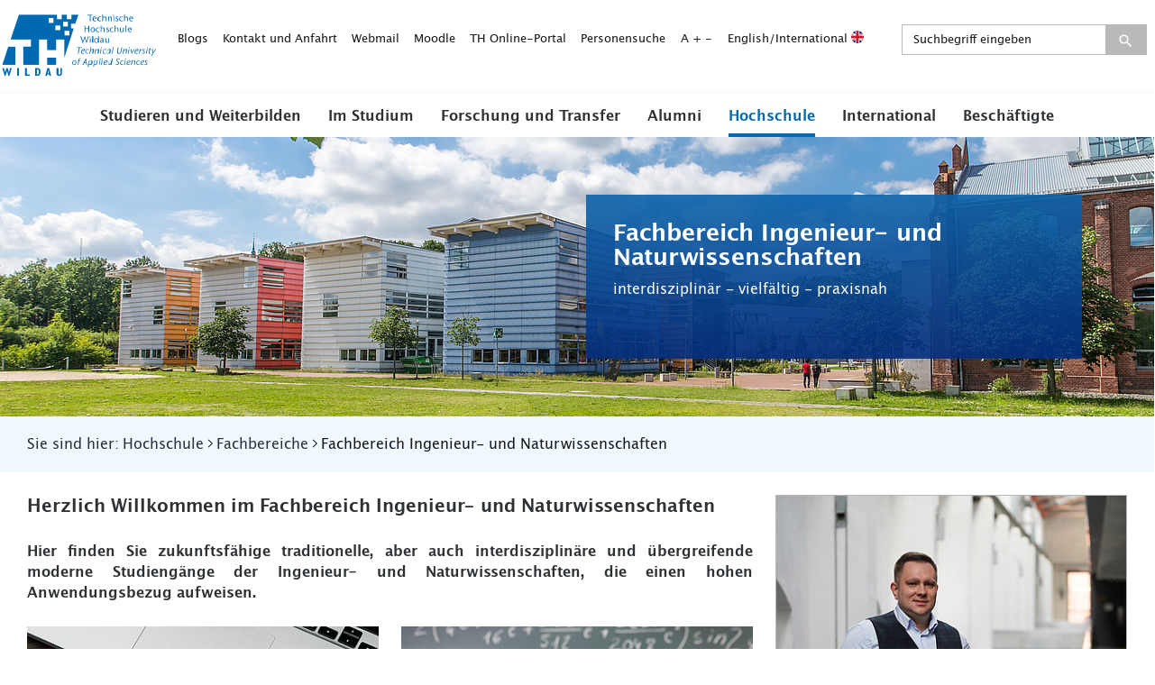

--- FILE ---
content_type: text/html; charset=utf-8
request_url: https://www.th-wildau.de/hochschule/fachbereiche/fachbereich-ingenieur-und-naturwissenschaften
body_size: 11418
content:
<!DOCTYPE html>
<html dir="ltr" lang="de">
<head>

<meta charset="utf-8">
<!-- 
	This website is powered by TYPO3 - inspiring people to share!
	TYPO3 is a free open source Content Management Framework initially created by Kasper Skaarhoj and licensed under GNU/GPL.
	TYPO3 is copyright 1998-2026 of Kasper Skaarhoj. Extensions are copyright of their respective owners.
	Information and contribution at https://typo3.org/
-->


<link rel="shortcut icon" href="/favicon.ico" type="image/vnd.microsoft.icon">

<meta name="generator" content="TYPO3 CMS" />
<meta name="description" content="Fachbereich Ingenieur- und Naturwissenschaften an der TH Wildau" />
<meta name="viewport" content="width=device-width, initial-scale=1, maximum-scale=5" />
<meta name="keywords" content="inw, th wildau, technische hochschule, fachbereich" />
<meta name="twitter:card" content="summary" />

<link rel="stylesheet" type="text/css" href="/typo3conf/ext/blog/Resources/Public/Css/frontend.min.css?1637143958" media="all">
<link rel="stylesheet" type="text/css" href="/assets/styles/main.css?1732275010" media="all">
<link rel="stylesheet" type="text/css" href="/assets/styles/stoerer2.css?1730849310" media="all">



<!--[if lt IE 9]><script src="/assets/scripts/ie.js?1715127643"></script><![endif]-->
<script src="/typo3temp/assets/js/301d3defed.js?1715098144"></script>


<title>Fachbereich Ingenieur- und Naturwissenschaften - Hier finden Sie zukunftsfähige traditionelle, aber auch interdisziplinäre und übergreifende moderne Studiengänge der Ingenieur- und Naturwissenschaften, die einen hohen Anwendungsbezug aufweisen</title><meta property="og:title" content="Fachbereich Ingenieur- und Naturwissenschaften">
	<meta property="og:description" content="Fachbereich Ingenieur- und Naturwissenschaften an der TH Wildau">
	<meta property="og:image" content="https://www.th-wildau.de/">
	<meta name="twitter:card" content="summary_large_image">
	<meta name="twitter:site" content="">
	<meta name="twitter:title" content="Fachbereich Ingenieur- und Naturwissenschaften">
	<meta name="twitter:description" content="Fachbereich Ingenieur- und Naturwissenschaften an der TH Wildau">
	<meta name="twitter:creator" content="">
	<meta name="twitter:image:src" content="https://www.th-wildau.de/">
	<meta name="twitter:domain" content="th-wildau.de">
	<meta name="format-detection" content="telephone=no">

	<link rel="icon" type="image/png" href="/favicon_16x16.png" sizes="16x16">
	<link rel="icon" type="image/png" href="/favicon.png" sizes="32x32">
	<link rel="icon" type="image/png" href="/nice-highres.png" sizes="192x192">
	<link rel="shortcut icon" href="/nice-highres.png" sizes="192x192">
	<link rel="apple-touch-icon" href="/apple-touch-icon.png" sizes="180x180">
	<meta name="msapplication-TileColor" content="#ffffff">
	<meta name="msapplication-TileImage" content="/mstile-144x144.png"><meta name="date" content="2026-01-09T17:09:59"><meta name="title" content="Fachbereich Ingenieur- und Naturwissenschaften "><meta http-equiv="X-UA-Compatible" content="IE=edge">
<link rel="canonical" href="https://www.th-wildau.de/hochschule/fachbereiche/fachbereich-ingenieur-und-naturwissenschaften"/>
</head>
<body class="lang-de ">




<div class="page-wrapper" id="page-start">
    

<header class="header">
    <div class="c-o-meta">
        <button class="search-button-mobile desktop-hide close icon-thw-search" role="button" aria-controls="solr-search-form-menu" aria-expanded="false" aria-label="Suchfeld öffnen" title="Suchfeld öffnen" alt="Suchfeld öffnen"  tabindex="0"></button>
        <div class="c-m-brand">
            <a href="/" title="TH-Wildau">
                <span class="icon icon-thw-logo-landscape"  ></span>
                <span class="tr-sr-only">TH-Wildau</span>
            </a>
        </div>
        <button class="c-m-main-nav__menu-button icon-thw-menu" role="button" aria-controls="c-m-meta-nav-menu"  aria-expanded="false" aria-label='Navigationsmneü öffnen' title='Navigationsmneü öffnen'  alt='Navigationsmneü öffnen'  tabindex="0"></button>
        <nav class="c-m-meta-nav" id="c-m-meta-nav-menu" aria-label="Service-Menü">
            <ul>
                <li><a href="/hochschule/aktuelles/blogs" target="_self">Blogs</a></li><li><a href="/kontakt-anfahrt" target="_self">Kontakt und Anfahrt</a></li><li><a href="https://webmail.th-wildau.de" title="Webmail" target="_blank" rel="noreferrer">Webmail</a></li><li><a href="https://elearning.th-wildau.de/login/index.php" title="Lernplattform" target="_blank" rel="noreferrer">Moodle</a></li><li><a href="https://thonline.th-wildau.de" title="TH Online-Portal" target="_blank" rel="noreferrer">TH Online-Portal</a></li><li><a href="/mitarbeitersuche/suchformular" target="_self">Personensuche</a></li>
                <li><span tabindex="0" class="c-m-meta-nav__zoom-reset">A</span><span tabindex="0" class="c-m-meta-nav__zoom-in">+</span><span tabindex="0" class="c-m-meta-nav__zoom-out">-</span></li>
                <li><a title="English/International" href="https://en.th-wildau.de/">English/International <img class="flag" src="/assets/images/gfx/flag-en@2x.png" width="14" alt=""></a></li>
                <li class="solr-form" id="solr-search-form-menu">
                    <div class="form-group c-m-meta-nav__form form-inline">
                        
<div class="tx_solr container">
	<div class="row">
		<div class="col-md-12">
			
	
    <div class="tx-solr-search-form c-m-meta-nav__form c-m-meta-nav__form--full-width extended-search">
        <div class="form-group">
            <form method="get" id="tx-solr-search-form-pi-results" action="/suche" data-suggest="/suche?type=7384" data-suggest-header="Top Treffer" accept-charset="utf-8">
                <div class="input-group tx-solr-search-form--negative-margin">
                    

                    

                    
                    <input type="hidden" name="id" value="147" />

                    <input type="text" class="tx-solr-q js-solr-q tx-solr-suggest tx-solr-suggest-focus form-control searchinput form-control" name="tx_solr[q]" value="" placeholder="Suchbegriff eingeben" />
                    <span class="input-group-btn icon-thw-search">
                        <button class="btn btn-search tx-solr-submit"  aria-label="Suche absenden" type="submit">
                            <span class="icon-thw-search"></span>
                        </button>
                    </span>
                </div>
            </form>
        </div>

    </div>


		</div>
	</div>
</div>
                    </div>
                </li>
            </ul>
        </nav>
    </div>
    <nav class="c-m-main-nav" aria-label='Hauptmenü'>
        <ul class="c-m-main-nav__firstlevel">
            <li class="c-m-main-nav__collapse" role="button" aria-expanded="false" aria-label="Untermenü öffnen"><a href="/studieren-weiterbilden" target="_self" title="Studieren und Weiterbilden" class="has-sub">Studieren und Weiterbilden</a><div class="c-m-main-nav__submenu"><div class="c-m-main-nav__submenu-wrapper"><span class="mobile-hide"><a href="/studieren-weiterbilden" target="_self">Studieren und Weiterbilden</a></span><div class="c-m-main-nav__secondlevel-wrapper"><span role="button" aria-label="Zurück zum Hauptmenü" class="c-m-main-nav__back desktop-hide"><span class="icon-thw-arrow-left-2"><span class="path1"></span><span class="path2"></span><span class="path3"></span></span>Zurück</span><a href="/studieren-weiterbilden" target="_self" class="desktop-hide c-m-main-nav__mobile-link-helper">Studieren und Weiterbilden</a><ul class="c-m-main-nav__secondlevel"><li><a href="/studieren-weiterbilden/neuigkeiten-und-veranstaltungen" title="Neuigkeiten und Veranstaltungen" target="_self">Neuigkeiten und Veranstaltungen</a></li></ul><ul class="c-m-main-nav__secondlevel"><li><a href="/studieren-und-weiterbilden-1/studienorientierung" title="Studienorientierung" target="_self">Studienorientierung</a></li></ul><ul class="c-m-main-nav__secondlevel"><li><a href="/studieren-weiterbilden/studienvorbereitung" title="Studienvorbereitung" target="_self">Studienvorbereitung</a></li></ul><ul class="c-m-main-nav__secondlevel"><li><a href="/studieren-und-weiterbilden-1/studiengaenge" title="Studiengänge A–Z" target="_self">Studiengänge A–Z</a></li></ul></div><div class="c-m-main-nav__secondlevel-wrapper"><ul class="c-m-main-nav__secondlevel"><li><a href="/studieren-weiterbilden/allgemeine-studienberatung" title="Allgemeine Studienberatung" target="_self" class="has-sub">Allgemeine Studienberatung</a><ul class="c-m-main-nav__thirdlevel"><li class="desktop-hide"><span class="c-m-main-nav__back desktop-hide"><span class="icon-thw-arrow-left-2"><span class="path1"></span><span class="path2"></span><span class="path3"></span></span>Zurück</span><a href="/studieren-weiterbilden/allgemeine-studienberatung" target="_self" class="desktop-hide c-m-main-nav__mobile-link-helper">Allgemeine Studienberatung</a></li><li><a href="/studieren-weiterbilden/allgemeine-studienberatung/infopoint" title="Infopoint Studienberatung" target="_self">Infopoint Studienberatung</a></li></ul></li></ul><ul class="c-m-main-nav__secondlevel"><li><a href="/studieren-und-weiterbilden-1/bewerbung" title="Bewerbung" target="_self" class="has-sub">Bewerbung</a><ul class="c-m-main-nav__thirdlevel"><li class="desktop-hide"><span class="c-m-main-nav__back desktop-hide"><span class="icon-thw-arrow-left-2"><span class="path1"></span><span class="path2"></span><span class="path3"></span></span>Zurück</span><a href="/studieren-und-weiterbilden-1/bewerbung" target="_self" class="desktop-hide c-m-main-nav__mobile-link-helper">Bewerbung</a></li><li><a href="/studieren-und-weiterbilden-1/bewerbung/bewerbungsunterlagen" title="Bewerbungsunterlagen" target="_self">Bewerbungsunterlagen</a></li></ul></li></ul><ul class="c-m-main-nav__secondlevel"><li><a href="/studieren-und-weiterbilden-1/weiterbildungsangebote" title="Weiterbildungsangebote" target="_self">Weiterbildungsangebote</a></li></ul></div><div class="c-m-main-nav__secondlevel-wrapper"><ul class="c-m-main-nav__secondlevel"><li><a href="/studieren-weiterbilden/angebote-fuer-schulen" title="Angebote für Schulen" target="_self">Angebote für Schulen</a></li></ul><ul class="c-m-main-nav__secondlevel"><li><a href="/studieren-und-weiterbilden-1/die-hochschule-kennenlernen" title="Die Hochschule kennenlernen" target="_self">Die Hochschule kennenlernen</a></li></ul></div><div class="c-m-main-nav__secondlevel-wrapper"></div></div></div></li><li class="c-m-main-nav__collapse" role="button" aria-expanded="false" aria-label="Untermenü öffnen"><a href="/im-studium" target="_self" title="Im Studium" class="has-sub">Im Studium</a><div class="c-m-main-nav__submenu"><div class="c-m-main-nav__submenu-wrapper"><span class="mobile-hide"><a href="/im-studium" target="_self">Im Studium</a></span><div class="c-m-main-nav__secondlevel-wrapper"><span role="button" aria-label="Zurück zum Hauptmenü" class="c-m-main-nav__back desktop-hide"><span class="icon-thw-arrow-left-2"><span class="path1"></span><span class="path2"></span><span class="path3"></span></span>Zurück</span><a href="/im-studium" target="_self" class="desktop-hide c-m-main-nav__mobile-link-helper">Im Studium</a><ul class="c-m-main-nav__secondlevel"><li><a href="/im-studium/neuigkeiten-und-veranstaltungen" title="Neuigkeiten und Veranstaltungen" target="_self">Neuigkeiten und Veranstaltungen</a></li></ul><ul class="c-m-main-nav__secondlevel"><li><a href="/im-studium/studiengaenge-und-fachbereiche" title="Studiengänge und Fachbereiche" target="_self">Studiengänge und Fachbereiche</a></li></ul><ul class="c-m-main-nav__secondlevel"><li><a href="/studieren-weiterbilden/allgemeine-studienberatung" target="_self">Allgemeine Studienberatung</a><ul class="c-m-main-nav__thirdlevel"><li class="desktop-hide"><span class="c-m-main-nav__back desktop-hide"><span class="icon-thw-arrow-left-2"><span class="path1"></span><span class="path2"></span><span class="path3"></span></span>Zurück</span><a href="/studieren-weiterbilden/allgemeine-studienberatung" target="_self" class="desktop-hide c-m-main-nav__mobile-link-helper">Allgemeine Studienberatung</a></li><li><a href="/studieren-weiterbilden/allgemeine-studienberatung/infopoint" target="_self">Infopoint Studienberatung</a></li></ul></li></ul></div><div class="c-m-main-nav__secondlevel-wrapper"><ul class="c-m-main-nav__secondlevel"><li><a href="/im-studium/studienorganisation-a-z" title="Studienorganisation A–Z" target="_self">Studienorganisation A–Z</a></li></ul><ul class="c-m-main-nav__secondlevel"><li><a href="/im-studium/stundenplan-und-pruefungsplan" title="Stundenplan und Prüfungsplan" target="_self">Stundenplan und Prüfungsplan</a></li></ul><ul class="c-m-main-nav__secondlevel"><li><a href="/im-studium/studienbegleitung" title="Studienbegleitung" target="_self">Studienbegleitung</a></li></ul></div><div class="c-m-main-nav__secondlevel-wrapper"><ul class="c-m-main-nav__secondlevel"><li><a href="/im-studium/international-studieren" title="International studieren" target="_self">International studieren</a></li></ul><ul class="c-m-main-nav__secondlevel"><li><a href="/im-studium/campusleben" title="Campusleben" target="_self">Campusleben</a></li></ul><ul class="c-m-main-nav__secondlevel"><li><a href="/im-studium/beruf-und-karriere" title="Beruf und Karriere" target="_self">Beruf und Karriere</a></li></ul></div></div></div></li><li class="c-m-main-nav__collapse" role="button" aria-expanded="false" aria-label="Untermenü öffnen"><a href="/forschung-transfer" target="_self" title="Forschung und Transfer" class="has-sub">Forschung und Transfer</a><div class="c-m-main-nav__submenu"><div class="c-m-main-nav__submenu-wrapper"><span class="mobile-hide"><a href="/forschung-transfer" target="_self">Forschung und Transfer</a></span><div class="c-m-main-nav__secondlevel-wrapper"><span role="button" aria-label="Zurück zum Hauptmenü" class="c-m-main-nav__back desktop-hide"><span class="icon-thw-arrow-left-2"><span class="path1"></span><span class="path2"></span><span class="path3"></span></span>Zurück</span><a href="/forschung-transfer" target="_self" class="desktop-hide c-m-main-nav__mobile-link-helper">Forschung und Transfer</a><ul class="c-m-main-nav__secondlevel"><li><a href="/forschung-transfer" target="_self">Forschung</a><ul class="c-m-main-nav__thirdlevel"><li class="desktop-hide"><span class="c-m-main-nav__back desktop-hide"><span class="icon-thw-arrow-left-2"><span class="path1"></span><span class="path2"></span><span class="path3"></span></span>Zurück</span><a href="/forschung-transfer" target="_self" class="desktop-hide c-m-main-nav__mobile-link-helper">Forschung und Transfer</a></li><li><a href="/forschung-transfer/forschung/forschungsfelder-schwerpunkte" title="Forschungsfelder /-schwerpunkte" target="_self">Forschungsfelder /-schwerpunkte</a></li><li><a href="/forschung-transfer/forschung/forschungsprofessuren" title="Forschungsprofessuren" target="_self">Forschungsprofessuren</a></li><li><a href="/forschung-und-transfer/forschung/transferprofessuren" title="Transferprofessuren" target="_self">Transferprofessuren</a></li><li><a href="/forschung-und-transfer/forschung/forschungs-und-transferpreis" title="Forschungs- und Transferpreis" target="_self">Forschungs- und Transferpreis</a></li><li><a href="/forschung-und-transfer/forschung/forschungskolloquium" title="Forschungskolloquium" target="_self">Forschungskolloquium</a></li><li><a href="/forschung-transfer/wissens-und-technologietransfer/transferaktivitaeten-projekte-und-angebote/promovieren-an-der-th-wildau" target="_self">Promotion/ Wissenschaftlicher Nachwuchs</a></li><li><a href="/forschung-transfer/forschung/infrastruktur-und-raeume" title="Infrastruktur und Räume" target="_self">Infrastruktur und Räume</a></li></ul></li></ul></div><div class="c-m-main-nav__secondlevel-wrapper"><ul class="c-m-main-nav__secondlevel"><li><a href="/forschung-transfer" target="_self">Beratung und Förderung</a><ul class="c-m-main-nav__thirdlevel"><li class="desktop-hide"><span class="c-m-main-nav__back desktop-hide"><span class="icon-thw-arrow-left-2"><span class="path1"></span><span class="path2"></span><span class="path3"></span></span>Zurück</span><a href="/forschung-transfer" target="_self" class="desktop-hide c-m-main-nav__mobile-link-helper">Forschung und Transfer</a></li><li><a href="/forschung-transfer/beratung-und-foerderung/zentrum-fuer-forschung-und-transfer" title="Zentrum für Forschung und Transfer" target="_self">Ihre Ansprechpersonen</a></li><li><a href="/forschung-transfer/beratung-und-foerderung/foerderprogramme-und-antragstellung" title="Förderprogramme und Antragstellung" target="_self">Förderprogramme und Antragstellung</a></li><li><a href="/forschung-und-transfer/beratung-und-foerderung/forschungsdatenmanagement" title="Forschungsdatenmanagement" target="_self">Forschungsdatenmanagement</a></li><li><a href="/forschung-transfer/beratung-und-foerderung/erfindungen-und-schutzrechte" title="Erfindungen und Schutzrechte" target="_self">Erfindungen und Schutzrechte</a></li><li><a href="/forschung-und-transfer/beratung-und-foerderung/gunna" title="GUNNA" target="_self">Entrepreneurship und Gründung</a></li><li><a href="/im-studium/beruf-und-karriere/career-service" target="_self">Fachkräfte/ Career Service</a></li></ul></li></ul></div><div class="c-m-main-nav__secondlevel-wrapper"><ul class="c-m-main-nav__secondlevel"><li><a href="/forschung-transfer" target="_self">Wissens- und Technologietransfer</a><ul class="c-m-main-nav__thirdlevel"><li class="desktop-hide"><span class="c-m-main-nav__back desktop-hide"><span class="icon-thw-arrow-left-2"><span class="path1"></span><span class="path2"></span><span class="path3"></span></span>Zurück</span><a href="/forschung-transfer" target="_self" class="desktop-hide c-m-main-nav__mobile-link-helper">Forschung und Transfer</a></li><li><a href="/forschung-transfer/wissens-und-technologietransfer/veranstaltungen-und-termine" title="Veranstaltungen und Termine" target="_self">Veranstaltungen und Termine</a></li><li><a href="/forschung-transfer/wissens-und-technologietransfer/transferaktivitaeten-projekte-und-angebote" title="Transferaktivitäten, Projekte und Angebote" target="_self">Transferaktivitäten, Projekte und Angebote</a></li><li><a href="/forschung-transfer/wissens-und-technologietransfer/transferaktivitaeten-projekte-und-angebote/praesenzstellen" target="_self">Präsenzstellen</a></li><li><a href="/forschung-transfer/wissens-und-technologietransfer/transferaktivitaeten-projekte-und-angebote/sciencebox" target="_self">ScienceBox</a></li><li><a href="/forschung-transfer/wissens-und-technologietransfer/netzwerk-und-partnerschaften" title="Netzwerk und Partnerschaften" target="_self">Netzwerk und Partnerschaften</a></li><li><a href="/forschung-transfer/wissens-und-technologietransfer/publikationen-und-projektdatenbank" title="Publikationen und Projektdatenbank" target="_self">Publikationen und Projektdatenbank</a></li></ul></li></ul></div></div></div></li><li class="c-m-main-nav__collapse" role="button" aria-expanded="false" aria-label="Untermenü öffnen"><a href="/alumni" target="_self" title="Alumni" class="has-sub">Alumni</a><div class="c-m-main-nav__submenu"><div class="c-m-main-nav__submenu-wrapper"><span class="mobile-hide"><a href="/alumni" target="_self">Alumni</a></span><div class="c-m-main-nav__secondlevel-wrapper"><span role="button" aria-label="Zurück zum Hauptmenü" class="c-m-main-nav__back desktop-hide"><span class="icon-thw-arrow-left-2"><span class="path1"></span><span class="path2"></span><span class="path3"></span></span>Zurück</span><a href="/alumni" target="_self" class="desktop-hide c-m-main-nav__mobile-link-helper">Alumni</a><ul class="c-m-main-nav__secondlevel"><li><a href="/alumni/beteiligungsformate" title="Beteiligungsformate" target="_self">Beteiligungsformate</a></li></ul><ul class="c-m-main-nav__secondlevel"><li><a href="/alumni/neuigkeiten-und-veranstaltungen" title="Neuigkeiten und Veranstaltungen" target="_self">Neuigkeiten und Veranstaltungen</a></li></ul></div><div class="c-m-main-nav__secondlevel-wrapper"><ul class="c-m-main-nav__secondlevel"><li><a href="/alumni/stellenportal" title="Stellenportal" target="_self">Stellenportal</a></li></ul></div><div class="c-m-main-nav__secondlevel-wrapper"><ul class="c-m-main-nav__secondlevel"><li><a href="/alumni/weiterbildung-und-angebote" title="Weiterbildung und Angebote" target="_self">Weiterbildung und Angebote</a></li></ul></div></div></div></li><li class="active c-m-main-nav__collapse" role="button" aria-expanded="false" aria-label="Untermenü öffnen" /><a href="/hochschule" target="_self" title="Hochschule" class="has-sub active">Hochschule</a><div class="c-m-main-nav__submenu"><div class="c-m-main-nav__submenu-wrapper"><span class="mobile-hide"><a href="/hochschule" target="_self">Hochschule</a></span><div class="c-m-main-nav__secondlevel-wrapper"><span role="button" aria-label="Zurück zum Hauptmenü" class="c-m-main-nav__back desktop-hide"><span class="icon-thw-arrow-left-2"><span class="path1"></span><span class="path2"></span><span class="path3"></span></span>Zurück</span><a href="/hochschule" target="_self" class="desktop-hide c-m-main-nav__mobile-link-helper">Hochschule</a><ul class="c-m-main-nav__secondlevel"><li><a href="/hochschule/aktuelles" title="Aktuelles" target="_self" class="has-sub">Aktuelles</a><ul class="c-m-main-nav__thirdlevel"><li class="desktop-hide"><span class="c-m-main-nav__back desktop-hide"><span class="icon-thw-arrow-left-2"><span class="path1"></span><span class="path2"></span><span class="path3"></span></span>Zurück</span><a href="/hochschule/aktuelles" target="_self" class="desktop-hide c-m-main-nav__mobile-link-helper">Aktuelles</a></li><li><a href="/hochschule/aktuelles/studien-und-pruefungsordnungen-fb-inw" title="Studien- und Prüfungsordnungen FB INW" target="_self">Studien- und Prüfungsordnungen FB INW</a></li><li><a href="/hochschule/aktuelles/studien-und-pruefungsordnungen-fb-wir" title="Studien- und Prüfungsordnungen FB WIR" target="_self">Studien- und Prüfungsordnungen FB WIR</a></li><li><a href="/hochschule/aktuelles/allgemeine-ordnungen" title="Allgemeine Ordnungen" target="_self">Allgemeine Ordnungen</a></li><li><a href="/hochschule/aktuelles/veranstaltungen" title="Veranstaltungen" target="_self">Veranstaltungen</a></li><li><a href="/hochschule/aktuelles/neuigkeiten" title="Neuigkeiten" target="_self">Neuigkeiten</a></li><li><a href="/hochschule/aktuelles/publikationen" title="Publikationen" target="_self">Publikationen</a></li><li><a href="/hochschule/aktuelles/amtliche-mitteilungen" title="Amtliche Mitteilungen" target="_self">Amtliche Mitteilungen</a></li><li><a href="/hochschule/zentrale-einrichtungen/hochschulkommunikation/presse" target="_self">Presse</a></li><li><a href="/hochschule/aktuelles/blogs" title="Blogs" target="_self">Blogs</a></li><li><a href="/hochschule/aktuelles/solidaritywithukraine" title="#solidaritywithukraine" target="_self">#solidaritywithukraine</a></li><li><a href="/hochschule/aktuelles/weihnachtsgruss-2025-studierende-beschaeftigte" title="Weihnachtsgruss 2025 Studierende &amp; Beschäftigte" target="_self">Weihnachtsgruss 2025 Studierende &amp; Beschäftigte</a></li><li><a href="/hochschule/aktuelles/weihnachtsgruss-2025-extern" title="Weihnachtsgruss 2025 extern" target="_self">Weihnachtsgruss 2025 extern</a></li></ul></li></ul></div><div class="c-m-main-nav__secondlevel-wrapper"><ul class="c-m-main-nav__secondlevel"><li><a href="/hochschule/organisation" title="Organisation und Struktur" target="_self" class="has-sub">Organisation und Struktur</a><ul class="c-m-main-nav__thirdlevel"><li class="desktop-hide"><span class="c-m-main-nav__back desktop-hide"><span class="icon-thw-arrow-left-2"><span class="path1"></span><span class="path2"></span><span class="path3"></span></span>Zurück</span><a href="/hochschule/organisation" target="_self" class="desktop-hide c-m-main-nav__mobile-link-helper">Organisation und Struktur</a></li><li><a href="/hochschule/organisation/praesidium-1" title="Präsidium" target="_self">Präsidium</a></li><li><a href="/hochschule/hochschulverwaltung" title="Hochschulverwaltung" target="_self">Hochschulverwaltung</a></li><li><a href="/hochschule/zentrale-einrichtungen" title="Zentrale Einrichtungen" target="_self">Zentrale Einrichtungen</a></li><li><a href="/hochschule/fachbereiche" target="_self">Fachbereiche</a></li><li><a href="/hochschule/einrichtungen-weiterbildung" title="Einrichtungen Weiterbildung" target="_self">Einrichtungen Weiterbildung</a></li><li><a href="/hochschule/akademische-selbstverwaltung" title="Akademische Selbstverwaltung" target="_self">Akademische Selbstverwaltung</a></li><li><a href="/hochschule/beauftragte" title="Beauftragte" target="_self">Beauftragte</a></li><li><a href="/hochschule/gremien-interessenvertretungen-kommissionenags-vereine" title="Gremien, Interessenvertretungen, Kommissionen/AGs, Vereine" target="_self">Gremien, Interessenvertretungen, Kommissionen/AGs, Vereine</a></li><li><a href="/hochschule/weitere-einrichtungen" title="Weitere Einrichtungen" target="_self">Weitere Einrichtungen</a></li></ul></li></ul></div><div class="c-m-main-nav__secondlevel-wrapper"><ul class="c-m-main-nav__secondlevel"><li><a href="/hochschule/ueber-uns" title="Über uns" target="_self" class="has-sub">Über uns</a><ul class="c-m-main-nav__thirdlevel"><li class="desktop-hide"><span class="c-m-main-nav__back desktop-hide"><span class="icon-thw-arrow-left-2"><span class="path1"></span><span class="path2"></span><span class="path3"></span></span>Zurück</span><a href="/hochschule/ueber-uns" target="_self" class="desktop-hide c-m-main-nav__mobile-link-helper">Über uns</a></li><li><a href="/hochschule/ueber-uns/profil" title="Profil" target="_self">Profil</a></li><li><a href="/hochschule/ueber-uns/leitbilder-der-th-wildau" title="Leitbilder der TH Wildau" target="_self">Leitbilder der TH Wildau</a></li><li><a href="/hochschule/ueber-uns/campus" title="Campus" target="_self">Campus</a></li><li><a href="/hochschule/ueber-uns/geschichte" title="Geschichte" target="_self">Geschichte</a></li><li><a href="/hochschule/ueber-uns/nachhaltigkeit" title="Nachhaltigkeit" target="_self">Nachhaltigkeit</a></li><li><a href="/hochschule/ueber-uns/diversity" title="Diversity" target="_self">Diversity</a></li><li><a href="/hochschule/ueber-uns/regionale-vernetzung" title="Regionale Vernetzung" target="_self">Regionale Vernetzung</a></li><li><a href="/hochschule/ueber-uns/strategieprozess-2030" title="Strategieprozess 2030" target="_self">Strategieprozess 2030</a></li><li><a href="/hochschule/ueber-uns/stadt-wildau" title="Stadt Wildau" target="_self">Stadt Wildau</a></li></ul></li></ul><ul class="c-m-main-nav__secondlevel"><li><a href="/hochschule/jobs-und-karriere" title="Jobs und Karriere" target="_self">Jobs und Karriere</a></li></ul></div></div></div></li><li class="c-m-main-nav__collapse" role="button" aria-expanded="false" aria-label="Untermenü öffnen"><a href="/international" target="_self" title="International" class="has-sub">International</a><div class="c-m-main-nav__submenu"><div class="c-m-main-nav__submenu-wrapper"><span class="mobile-hide"><a href="/international" target="_self">International</a></span><div class="c-m-main-nav__secondlevel-wrapper"><span role="button" aria-label="Zurück zum Hauptmenü" class="c-m-main-nav__back desktop-hide"><span class="icon-thw-arrow-left-2"><span class="path1"></span><span class="path2"></span><span class="path3"></span></span>Zurück</span><a href="/international" target="_self" class="desktop-hide c-m-main-nav__mobile-link-helper">International</a><ul class="c-m-main-nav__secondlevel"><li><a href="/hochschule/zentrale-einrichtungen/zentrum-fuer-internationale-angelegenheiten/international-office" target="_self">International Office</a></li></ul></div><div class="c-m-main-nav__secondlevel-wrapper"><ul class="c-m-main-nav__secondlevel"><li><a href="/hochschule/zentrale-einrichtungen/zentrum-fuer-internationale-angelegenheiten/sprachenzentrum" target="_self">Sprachenzentrum</a></li></ul></div><div class="c-m-main-nav__secondlevel-wrapper"><ul class="c-m-main-nav__secondlevel"><li><a href="/hochschule/zentrale-einrichtungen/zentrum-fuer-internationale-angelegenheiten/studienvorbereitungskurse-international" target="_self">Vorbereitungskurse für internationale Studierende</a></li></ul></div><div class="c-m-main-nav__secondlevel-wrapper"><ul class="c-m-main-nav__secondlevel"><li><a href="/hochschule/zentrale-einrichtungen/zentrum-fuer-internationale-angelegenheiten/international-office/newsletter" target="_self">International Newsletter</a></li></ul></div></div></div></li><li class="c-m-main-nav__collapse" role="button" aria-expanded="false" aria-label="Untermenü öffnen"><a href="/beschaeftigte" target="_self" title="Beschäftigte" class="has-sub">Beschäftigte</a><div class="c-m-main-nav__submenu"><div class="c-m-main-nav__submenu-wrapper"><span class="mobile-hide"><a href="/beschaeftigte" target="_self">Beschäftigte</a></span><div class="c-m-main-nav__secondlevel-wrapper"><span role="button" aria-label="Zurück zum Hauptmenü" class="c-m-main-nav__back desktop-hide"><span class="icon-thw-arrow-left-2"><span class="path1"></span><span class="path2"></span><span class="path3"></span></span>Zurück</span><a href="/beschaeftigte" target="_self" class="desktop-hide c-m-main-nav__mobile-link-helper">Beschäftigte</a><ul class="c-m-main-nav__secondlevel"><li><a href="/beschaeftigte/neuigkeiten-und-veranstaltungen" title="Neuigkeiten und Veranstaltungen" target="_self">Neuigkeiten und Veranstaltungen</a></li></ul><ul class="c-m-main-nav__secondlevel"><li><a href="/beschaeftigte/arbeiten-an-der-th-wildau" title="Neu hier?" target="_self">Neu hier?</a></li></ul><ul class="c-m-main-nav__secondlevel"><li><a href="/beschaeftigte/arbeitsorganisation-a-z" title="Arbeitsorganisation A–Z" target="_self">Arbeitsorganisation A–Z</a></li></ul></div><div class="c-m-main-nav__secondlevel-wrapper"><ul class="c-m-main-nav__secondlevel"><li><a href="/beschaeftigte/formulare-und-antraege" title="Formulare und Anträge" target="_self">Formulare und Anträge</a></li></ul><ul class="c-m-main-nav__secondlevel"><li><a href="/beschaeftigte/angebote-fuer-beschaeftigte" title="Angebote für Beschäftigte" target="_self">Angebote für Beschäftigte</a></li></ul></div><div class="c-m-main-nav__secondlevel-wrapper"><ul class="c-m-main-nav__secondlevel"><li><a href="/im-studium/stundenplan-und-pruefungsplan" target="_self">Stundenplan und Prüfungsplan</a></li></ul><ul class="c-m-main-nav__secondlevel"><li><a href="/beschaeftigte/ehemalige-professor-innen" title="Ehemalige Professor*innen" target="_self">Ehemalige Professor*innen</a></li></ul></div></div></div></li>
        </ul>
        <nav class="c-m-meta-nav-mobile desktop-hide">
            <ul>
                <li><a href="/hochschule/aktuelles/blogs" target="_self">Blogs</a></li><li><a href="/kontakt-anfahrt" target="_self">Kontakt und Anfahrt</a></li><li><a href="https://webmail.th-wildau.de" title="Webmail" target="_blank" rel="noreferrer">Webmail</a></li><li><a href="https://elearning.th-wildau.de/login/index.php" title="Lernplattform" target="_blank" rel="noreferrer">Moodle</a></li><li><a href="https://thonline.th-wildau.de" title="TH Online-Portal" target="_blank" rel="noreferrer">TH Online-Portal</a></li><li><a href="/mitarbeitersuche/suchformular" target="_self">Personensuche</a></li>
                <li><a title="English" href="https://en.th-wildau.de/">English <img class="flag" src="/assets/images/gfx/flag-en@2x.png" width="14" alt=""></a></li>
            </ul>
        </nav>
    </nav>
</header>

<span class="main-nav-active-page desktop-hide">
     
            Fachbereich Ingenieur- und Naturwissenschaften
        
</span>



    <!--TYPO3SEARCH_begin-->
    
    <main class="full main">
        


        <div class="container-wrapper o-background-brand-1 no-padding no-margin-top">
            <div class="c-o-stage c-o-slider aria-roledescription='carousel' ">
                
                        
                            

<div class="c-m-full-width-image-text  c-m-full-width-image-text--fixed-width c-m-full-width-image-text">
    
        <figure>
            <picture>
                <source srcset="/files/_processed_/a/f/csm_th-wildau-campus-088_7a6936463f.jpg, /files/_processed_/a/f/csm_th-wildau-campus-088_2abcd76a17.jpg 2x" media="(max-width: 768px)">
                <img src="/files/_processed_/a/f/csm_th-wildau-campus-088_845a600dea.jpg"
                     srcset="/files/_processed_/a/f/csm_th-wildau-campus-088_095225bca9.jpg 2x"
                     alt="Campuswiese"
                     title="&copy; Matthias Friel" />
            </picture>
        </figure>
    
    <div class="c-m-full-width-image-text__inner" title="&copy; Matthias Friel " >
        <div class="c-m-full-width-image-text__content">
            
            <h1>
                
                        Fachbereich Ingenieur- und Naturwissenschaften
                    
            </h1>
            
                <p class="c-m-full-width-image-text__text">interdisziplinär - vielfältig - praxisnah</p>
            
            
        </div>
    </div>
</div>



                        
                    
            </div>
        </div>
    



        
            

<section class="container-wrapper no-margin-top o-background-neutral-1 hide-mobile hide-print">
    <div class="wrap">
        <div class="wrap-inner">
            <div class="grid-s-12">
                <ol class="c-m-breadcrumb" itemscope itemtype="http://schema.org/BreadcrumbList">
                    <li itemprop="itemListElement" itemscope itemtype="http://schema.org/ListItem">
                        <span itemprop="name">Sie sind hier:</span>
                    </li>
                    <li itemprop="itemListElement" itemscope itemtype="http://schema.org/ListItem"><a href="/hochschule" target="_self" title="Hochschule" itemprop="item"><span itemprop="name">Hochschule</span></a><meta itemprop="position" content="1" /></li><li class="c-m-breadcrumb__seperator"><span class="icon-thw-arrow-right"></span></li><li itemprop="itemListElement" itemscope itemtype="http://schema.org/ListItem"><a href="/hochschule/fachbereiche" target="_self" title="Fachbereiche" itemprop="item"><span itemprop="name">Fachbereiche</span></a><meta itemprop="position" content="2" /></li><li class="c-m-breadcrumb__seperator"><span class="icon-thw-arrow-right"></span></li><li itemprop="itemListElement" itemscope itemtype="http://schema.org/ListItem"><span class="c-m-breadcrumb--active" itemprop="name">Fachbereich Ingenieur- und Naturwissenschaften</span><meta itemprop="position" content="3" /></li>
                </ol>
            </div>
        </div>
    </div>
</section>



        
        
                <div class="container-wrapper">
                    <div class="wrap">
                        <div class="wrap-inner">
                            <div class="grid-s-12 grid-m-8">
                                
                                
                                



    
            
                    

    
        <div class="wrap-inner" id="c71074">
            <div class="grid-m-12 grid-s-12">
                <h2>Herzlich Willkommen im Fachbereich Ingenieur- und Naturwissenschaften</h2>
            </div>
        </div>
    
    
        <div class="wrap-inner">
            <div class="grid-m-12 grid-s-12">
                <h4 class="text-justify">Hier finden Sie zukunftsfähige traditionelle, aber auch interdisziplinäre und übergreifende moderne Studiengänge der Ingenieur- und Naturwissenschaften, die einen hohen Anwendungsbezug aufweisen.</h4>
            </div>
        </div>
    


                
        





<div class="wrap-inner ">

	<div class="grid-s-12 grid-m-6">
		

<div class="c-m-content-teaser  c-m-content-teaser--vertical c-m-content-teaser--background-light   ">
    
        
            
                    <a href="/hochschule/fachbereiche/fachbereich-ingenieur-und-naturwissenschaften/unser-team-im-dekanat" title="Unser Team im Dekanat" target="_self">
                        <figure>
                            
    
            <picture>
                <source srcset="/files/_processed_/a/c/csm_work-1515801_1920_0f0434227c.jpg, /files/_processed_/a/c/csm_work-1515801_1920_5efbce0067.jpg 2x" media="(max-width: 768px)">
                <img srcset="/files/_processed_/a/c/csm_work-1515801_1920_9debd99256.jpg 2x" class="c-m-content-teaser__image" src="/files/_processed_/a/c/csm_work-1515801_1920_16ec452281.jpg" width="410" height="320" alt="test" title="Work 1515801 1920" />
            </picture>
        

                        </figure>
                    </a>
                
        
    
    
        
        
    
        
        
   <div class="c-m-content-teaser__content "><span class="c-m-content-teaser__kicker">Fachbereich Ingenieur- und Naturwissenschaften</span><a href="/hochschule/fachbereiche/fachbereich-ingenieur-und-naturwissenschaften/unser-team-im-dekanat" title="Unser Team im Dekanat" target="_self"><h3 class="c-m-content-teaser__headline">Unser Team im Dekanat</h3></a><p>Ansprechpersonen und Öffnungszeiten</p><a href="/hochschule/fachbereiche/fachbereich-ingenieur-und-naturwissenschaften/unser-team-im-dekanat" title="Mehr erfahren" target="_self" class="c-a-btn"><span class="slope"></span><span class="content">
                          Mehr erfahren
                          <span class="icon icon-thw-arrow-right-2"><span class="path1"></span><span class="path2"></span><span class="path3"></span></span></span></a></div>
</div>







<div class="c-m-content-teaser o-margin-top c-m-content-teaser--vertical c-m-content-teaser--background-light   ">
    
        
            
                    <a href="/hochschule/fachbereiche/fachbereich-ingenieur-und-naturwissenschaften/pruefungsausschuss-fb-inw" title="Prüfungsausschuss" target="_self">
                        <figure>
                            
    
            <picture>
                <source srcset="/files/_processed_/9/f/csm_verwaltung-wildau-2016-032_v2_teaser_10b56ffb44.jpg, /files/_processed_/9/f/csm_verwaltung-wildau-2016-032_v2_teaser_5f285809fd.jpg 2x" media="(max-width: 768px)">
                <img srcset="/files/_processed_/9/f/csm_verwaltung-wildau-2016-032_v2_teaser_cd380cb5cc.jpg 2x" class="c-m-content-teaser__image" src="/files/_processed_/9/f/csm_verwaltung-wildau-2016-032_v2_teaser_980aa1040d.jpg" width="410" height="320" alt="Aktenordner Verwaltung TH Wildau" title="Verwaltung wildau 2016 032 v2 teaser" />
            </picture>
        

                        </figure>
                    </a>
                
        
    
    
        
        
    
        
        
   <div class="c-m-content-teaser__content "><span class="c-m-content-teaser__kicker">Fachbereich Ingenieur- und Naturwissenschaften</span><a href="/hochschule/fachbereiche/fachbereich-ingenieur-und-naturwissenschaften/pruefungsausschuss-fb-inw" title="Prüfungsausschuss" target="_self"><h3 class="c-m-content-teaser__headline">Prüfungsausschuss</h3></a><a href="/hochschule/fachbereiche/fachbereich-ingenieur-und-naturwissenschaften/pruefungsausschuss-fb-inw" title="Mehr erfahren" target="_self" class="c-a-btn"><span class="slope"></span><span class="content">
                          Mehr erfahren
                          <span class="icon icon-thw-arrow-right-2"><span class="path1"></span><span class="path2"></span><span class="path3"></span></span></span></a></div>
</div>







<div class="c-m-content-teaser o-margin-top c-m-content-teaser--vertical c-m-content-teaser--background-light   ">
    
        
            
                    <a href="/hochschule/fachbereiche/fachbereich-ingenieur-und-naturwissenschaften/informationen-dokumente-und-ordnungen" title="Dokumente" target="_self">
                        <figure>
                            
    
            <picture>
                <source srcset="/files/_processed_/f/b/csm_book-1836434_60171f8198.jpg, /files/_processed_/f/b/csm_book-1836434_5d82aec3e0.jpg 2x" media="(max-width: 768px)">
                <img srcset="/files/_processed_/f/b/csm_book-1836434_9304c612f8.jpg 2x" class="c-m-content-teaser__image" src="/files/_processed_/f/b/csm_book-1836434_c50c94a5b4.jpg" width="410" height="320" alt="Aufgeschlagenes Buch" title="Book 1836434" />
            </picture>
        

                        </figure>
                    </a>
                
        
    
    
        
        
    
        
        
   <div class="c-m-content-teaser__content "><span class="c-m-content-teaser__kicker">Fachbereich Ingenieur- und Naturwissenschaften</span><a href="/hochschule/fachbereiche/fachbereich-ingenieur-und-naturwissenschaften/informationen-dokumente-und-ordnungen" title="Dokumente" target="_self"><h3 class="c-m-content-teaser__headline">Dokumente</h3></a><a href="/hochschule/fachbereiche/fachbereich-ingenieur-und-naturwissenschaften/informationen-dokumente-und-ordnungen" title="Mehr erfahren" target="_self" class="c-a-btn"><span class="slope"></span><span class="content">
                          Mehr erfahren
                          <span class="icon icon-thw-arrow-right-2"><span class="path1"></span><span class="path2"></span><span class="path3"></span></span></span></a></div>
</div>






	</div>
	<div class="grid-s-12 grid-m-6">
		

<div class="c-m-content-teaser  c-m-content-teaser--vertical c-m-content-teaser--background-light   ">
    
        
            
                    <a href="/hochschule/fachbereiche/fachbereich-ingenieur-und-naturwissenschaften/unsere-studiengaenge" title="Unsere Studiengänge" target="_self">
                        <figure>
                            
    
            <picture>
                <source srcset="/files/_processed_/c/a/csm_AdobeStock_100536304_43073034a2.jpeg, /files/_processed_/c/a/csm_AdobeStock_100536304_5bcd0a386d.jpeg 2x" media="(max-width: 768px)">
                <img srcset="/files/_processed_/c/a/csm_AdobeStock_100536304_892bb81067.jpeg 2x" class="c-m-content-teaser__image" src="/files/_processed_/c/a/csm_AdobeStock_100536304_7e3acd0e59.jpeg" width="410" height="320" alt="Mathematik-Utensilien auf Schreibtisch vor Tafel mit Formeln" />
            </picture>
        

                        </figure>
                    </a>
                
        
    
    
        
        
    
        
        
   <div class="c-m-content-teaser__content "><span class="c-m-content-teaser__kicker">Fachbereich Ingenieur- und Naturwissenschaften</span><a href="/hochschule/fachbereiche/fachbereich-ingenieur-und-naturwissenschaften/unsere-studiengaenge" title="Unsere Studiengänge" target="_self"><h3 class="c-m-content-teaser__headline">Unsere Studiengänge</h3></a><p>Studienangebot und Ansprechpersonen</p><a href="/hochschule/fachbereiche/fachbereich-ingenieur-und-naturwissenschaften/unsere-studiengaenge" title="Mehr erfahren" target="_self" class="c-a-btn"><span class="slope"></span><span class="content">
                          Mehr erfahren
                          <span class="icon icon-thw-arrow-right-2"><span class="path1"></span><span class="path2"></span><span class="path3"></span></span></span></a></div>
</div>







<div class="c-m-content-teaser o-margin-top c-m-content-teaser--vertical c-m-content-teaser--background-light   ">
    
        
            
                    <a href="/hochschule/akademische-selbstverwaltung/fachbereichsrat-inw" title="Fachbereichsrat" target="_self">
                        <figure>
                            
    
            <picture>
                <source srcset="/files/_processed_/4/c/csm_th-wildau-008_609bdfb609.jpg, /files/_processed_/4/c/csm_th-wildau-008_8be6c0e904.jpg 2x" media="(max-width: 768px)">
                <img srcset="/files/_processed_/4/c/csm_th-wildau-008_792d6174b3.jpg 2x" class="c-m-content-teaser__image" src="/files/_processed_/4/c/csm_th-wildau-008_38dbc4ff03.jpg" width="410" height="320" alt="Blick auf die Halle 17" title="TH Wildau 008" />
            </picture>
        

                        </figure>
                    </a>
                
        
    
    
        
        
    
        
        
   <div class="c-m-content-teaser__content "><span class="c-m-content-teaser__kicker">Fachbereich Ingenieur- und Naturwissenschaften</span><a href="/hochschule/akademische-selbstverwaltung/fachbereichsrat-inw" title="Fachbereichsrat" target="_self"><h3 class="c-m-content-teaser__headline">Fachbereichsrat</h3></a><a href="/hochschule/akademische-selbstverwaltung/fachbereichsrat-inw" title="Mehr erfahren" target="_self" class="c-a-btn"><span class="slope"></span><span class="content">
                          Mehr erfahren
                          <span class="icon icon-thw-arrow-right-2"><span class="path1"></span><span class="path2"></span><span class="path3"></span></span></span></a></div>
</div>







<div class="c-m-content-teaser o-margin-top c-m-content-teaser--vertical c-m-content-teaser--background-light   ">
    
        
            
                    <a href="/hochschule/fachbereiche/fachbereich-ingenieur-und-naturwissenschaften/labore" title="Labore" target="_self">
                        <figure>
                            
    
            <picture>
                <source srcset="/files/_processed_/f/1/csm_Halle14_th-wildau-2014-04-003_ac7a6bc487.jpg, /files/_processed_/f/1/csm_Halle14_th-wildau-2014-04-003_60bff09176.jpg 2x" media="(max-width: 768px)">
                <img srcset="/files/_processed_/f/1/csm_Halle14_th-wildau-2014-04-003_0a83e9219f.jpg 2x" class="c-m-content-teaser__image" src="/files/_processed_/f/1/csm_Halle14_th-wildau-2014-04-003_d15a9cd7d1.jpg" width="410" height="320" alt="Halle 14 (Innenbereich) mit Blick auf das Hallenschiff B (Raum B001)" title="Halle14 TH Wildau 2014 04 003" />
            </picture>
        

                        </figure>
                    </a>
                
        
    
    
        
        
    
        
        
   <div class="c-m-content-teaser__content "><span class="c-m-content-teaser__kicker">Fachbereich Ingenieur- und Naturwissenschaften</span><a href="/hochschule/fachbereiche/fachbereich-ingenieur-und-naturwissenschaften/labore" title="Labore" target="_self"><h3 class="c-m-content-teaser__headline">Labore</h3></a><a href="/hochschule/fachbereiche/fachbereich-ingenieur-und-naturwissenschaften/labore" title="Mehr erfahren" target="_self" class="c-a-btn"><span class="slope"></span><span class="content">
                          Mehr erfahren
                          <span class="icon icon-thw-arrow-right-2"><span class="path1"></span><span class="path2"></span><span class="path3"></span></span></span></a></div>
</div>






	</div>
</div>



                            </div>
                            <div class="grid-s-12 grid-m-4">
                                

    <div class="wrap-inner">
        <div class="grid-m-12 grid-s-12">

<div class="c-m-content-teaser  c-m-content-teaser--vertical c-m-content-teaser--background-none   c-m-content-teaser--no-padding-content ">
    
        
            
                    
                        <figure>
                            
    
            <picture>
                <source srcset="/files/_processed_/b/7/csm__DSC8719_edit_5a6e516829.jpg, /files/_processed_/b/7/csm__DSC8719_edit_3a185bb7f9.jpg 2x" media="(max-width: 768px)">
                <img srcset="/files/_processed_/b/7/csm__DSC8719_edit_2dc5a22500.jpg 2x" class="c-m-content-teaser__image" src="/files/_processed_/b/7/csm__DSC8719_edit_2fb0603a1b.jpg" width="410" height="320" alt="Portraitbild eines Mannes in einer Halle der TH Wildau" title="Prof. Alexander Köthe" />
            </picture>
        

                        </figure>
                    
                
        
    
    
        
        
    
        
        
   <div class="c-m-content-teaser__content "><p>Dekan<br />
Prof. Dr. -Ing. Alexander Köthe</p></div>
</div>


        </div>
    </div>







	
		
			
						<div class="wrap-inner">
							<div class="grid-m-12">
								<div class="c-m-contact-teaser">
									
									<div class="c-m-accordion">
										<h3 class="c-m-accordion__headline open"> Öffnungszeiten des Dekanats für Studierende </h3>
										<div class="c-m-accordion__content open" style="display:block;">							
											<h4>Während der Vorlesungszeiten</h4>
<p>Montag&nbsp; &nbsp; &nbsp; &nbsp; &nbsp; &nbsp; &nbsp;Termin nach Vereinbarung</p>
<p>Dienstag&nbsp; &nbsp; &nbsp; &nbsp; &nbsp; &nbsp;13:00 – 14:00 Uhr</p>
<p>Mittwoch&nbsp; &nbsp; &nbsp; &nbsp; &nbsp; &nbsp;Termin nach Vereinbarung</p>
<p>Donnerstag&nbsp; &nbsp; &nbsp; &nbsp;10:00 - 11:00 Uhr</p>
<h4>Die Sprechstunde findet in Haus 19, Raum 19-134 statt.</h4>
<h4>Außerhalb der Vorlesungszeiten vereinbaren Sie bitte einen Termin.&nbsp;</h4>
										</div>
									</div>
								</div>
							</div>
						</div>
			
			
	


	
		
			
						<div class="wrap-inner">
							<div class="grid-m-12">
								<div class="c-m-contact-teaser">
									
									<div class="c-m-accordion">
										<h3 class="c-m-accordion__headline open"> Termine des Fachbereiches  </h3>
										<div class="c-m-accordion__content open" style="display:block;">							
											<p>Fachbereichsvollversammlung:</p>
<p>der Termin für das SoSe 2026 folgt</p>
<p>&nbsp;</p>
<p>Studiengangsprechersitzung:</p>
<p>19.1.2026</p>
										</div>
									</div>
								</div>
							</div>
						</div>
			
			
	




    <div class="wrap-inner">
        <div class="grid-m-12 grid-s-12">

<div class="c-m-content-teaser  c-m-content-teaser--vertical c-m-content-teaser--background-none   c-m-content-teaser--no-padding-content c-m-content-teaser--no-padding-content ">
    
        
    
    
        
        
    
        
        
   <div class="c-m-content-teaser__content "><h3 class="c-m-content-teaser__headline">Sprechzeiten der Lehrenden im WiSe 2025/2026</h3><ul class="c-m-download-full-teaser__downloads o-margin-top exclude-list-style"><li class="c-m-download-teaser exclude-list-style"><a class="c-m-download-teaser__icon-link" href="/files/Fachbereich-INW/Sprechzeiten_des_Lehrpersonals_WS_2025-2026.pdf" aria-label="Sprechzeiten des Lehrpersonals WS 2025 2026 (PDF, 109.1 KB)" target="_blank"><span class="c-m-download-teaser__icon icon-thw-pdf"></span></a><div class="c-m-download-teaser__content"><span class="c-m-download-teaser__kicker">PDF Download</span><a href="/files/Fachbereich-INW/Sprechzeiten_des_Lehrpersonals_WS_2025-2026.pdf" target="_blank" title="Sprechzeiten des Lehrpersonals WS 2025 2026"><h3 class="c-m-download-teaser__headline"> Sprechzeiten des Lehrpersonals WS 2025 2026 (109.1 KB) </h3></a></div></li></ul></div>
</div>


        </div>
    </div>




	
		
			
						<div class="wrap-inner">
							<div class="grid-m-12">
								<div class="c-m-contact-teaser">
									
									<div class="c-m-accordion">
										<h3 class="c-m-accordion__headline open"> Prüfungsschema </h3>
										<div class="c-m-accordion__content open" style="display:block;">							
											<p>Der Login ist ausschließlich aus dem Hochschulnetz sowie über eine VPN-Verbindung möglich.</p>
<p><a href="https://psm.th-wildau.de/de/#/auth" target="_blank" rel="noreferrer">Link zum Prüfungsschema-Management</a></p>
										</div>
									</div>
								</div>
							</div>
						</div>
			
			
	



                            </div>
                        </div>
                    </div>
                </div>
            
    </main>

    <!--TYPO3SEARCH_end-->
    <footer class="footer">
        
        
                <div class="wrap"><div class="wrap-inner"><div class="grid-s-12 grid-m-6 o-padding-top"><p><small>Verantwortlich für diese Seite:</small> <a href="/personen/randy-haase" target="_self"><small>Randy Haase</small></a></p></div><div class="grid-s-12 grid-m-6 o-padding-top"><p class="o-align-right c-m-totop"><a href="#page-start"><small>Zum Seitenanfang</small><span class="icon-thw-arrow-down o-rotate-180"></span></a></p></div></div></div>
            
        <div class="container-wrapper o-background-multicolor-blue no-padding">
            <div class="wrap">
                <div class="c-m-footer-nav">
                    <div class="c-m-footer-nav__contact o-padding-top-bottom-big">
                        <h2 class="h4-style">Kontakt</h2>
<p>Technische Hochschule Wildau<br>Hochschulring 1<br>15745 Wildau</p>
<p>Tel: <a href="tel:+493375508-300" title="anrufen">+49 (0) 3375 / 508 - 300</a><br>
<a href="/kontakt-anfahrt/">&#9656; Kontaktformular</a></p>

<h2 class="h4-style">Social Media</h2>
<ul>
<li><a href="https://www.instagram.com/th.wildau" rel="noopener noreferrer" target="_blank"><img title="Instagram" src="/files/12_Footer-Meta-Navi/instagram_icon.png" alt="Instagram Icon" height="19" loading="lazy"/></a></li> 
<li><a href="https://www.facebook.com/THWildauPage" rel="noopener noreferrer" target="_blank"><img title="Facebook" src="/files/12_Footer-Meta-Navi/facebook_icon.png" alt="Facebook Icon" height="19" loading="lazy"/></a></li> 
<li><a href="https://www.linkedin.com/school/technische-hochschule-wildau/" rel="noopener noreferrer" target="_blank"><img title="LinkedIn" src="/files/12_Footer-Meta-Navi/linkedin_icon.png" alt="LinkedIn Icon" height="19" loading="lazy"/></a></li> 
<li><a href="https://www.youtube.com/TechnischeHochschuleWildau" rel="noopener noreferrer" target="_blank"><img title="YouTube" src="/files/12_Footer-Meta-Navi/youtube_icon.png" alt="YouTube Icon" height="19" loading="lazy"/></a></li>
<li><a href="/forschung-transfer/forschung/forschungsgruppe-telematik/icampuswildau/unidos-wildau" target="_blank"><img title="Campus-App Unidos Wildau" src="/files/12_Footer-Meta-Navi/unidos_app_icon.png" alt="Campus-App Icon" height="19" loading="lazy"/></a></li>
</ul>

<h4>News-Abo</h4>
<p>
<a href="/hochschule/zentrale-einrichtungen/hochschulkommunikation/presse/news-abonnieren/"><span style="display:inline-block; font-size: 1rem;color: #ffffff;background-color: #ed7724;padding: 0.625rem 1rem;">News abonnieren&nbsp;&nbsp;&#9656;</span></a>
</p>
<br>

<p>&nbsp;</p>
<p><a href="/"><img title="TH Wildau Logo" src="/files/1_Bilderpool/Logovorlagen/TH-Wildau-Logo_rgb.png" alt="TH Wildau Logo" width="250"></a></p>
<p>
<a href="https://www.studycheck.de/hochschulen/wildau-th" rel="noopener" target="_blank"><img title="StudyCheck Ranking" src="/files/1_Bilderpool/Logovorlagen/auszeichnung-category-award.png" alt="StudyCheck.de - Category Award 2023" width="115"></a>
&nbsp;&nbsp;&nbsp;&nbsp;&nbsp;&nbsp;&nbsp;&nbsp;
<a href="/familie" target="_blank"><img title="Familiengerechte Hochschule" src="/files/1_Bilderpool/Logovorlagen/THWildau_Zertifikat_Familiengerechte_Hochschule.png" alt="audit familiengerechte Hochschule - Zertifikat seit 2009" width="110"></a>
</p>

<p>
<a href="/hochschule/ueber-uns/profil/"><img title="Weltoffene Hochschulen" src="/files/1_Bilderpool/Logovorlagen/Logo_Weltoffene_Hochschulen.png" alt="Weltoffene Hochschulen - Gegen Fremdenfeindlichkeit" width="140" loading="lazy" /></a>
&nbsp;&nbsp;&nbsp;
<a href="https://innohub13.de/" rel="noopener" target="_blank"><img title="Innovative Hochschule" src="/files/1_Bilderpool/Logovorlagen/Logo_Innovative_Hochschule_Claim_Zusatz.jpg" alt="Innovative Hochschule - Eine gemeinsame Initiative von Bund und Ländern" width="120" loading="lazy" /></a>
</p>

<p>
<a href="https://dahme-innovation.de/" rel="noopener" target="_blank"><img title="dahme_innovation" src="/files/Dahme_Innovation/2020_DI_Logo_RGB.png" alt="dahme_innovation" width="130"  loading="lazy" /></a>
&nbsp;&nbsp;&nbsp;&nbsp;&nbsp;&nbsp;
<a href="/intstrategie" target="_blank"><img title="Siegel HRK-Audit" src="/files/1_Bilderpool/Logovorlagen/Siegel_Audit-kompakt_2020_21_xl.png" alt="HRK-Audit kompakt Internationalisierung der Hochschulen 2020/21" width="100" loading="lazy"></a>
</p>
<p>
<a href="https://www.charta-der-vielfalt.de/" rel="noopener" target="_blank"><img title="Charta der Vielfalt" src="/files/1_Bilderpool/Logovorlagen/Logo.jpg" alt="Logo Charta der Vielfalt" width="280" loading="lazy"></a>
</p>
<!--  <ul>
   <li>
      <a href="https://de-de.facebook.com/THWildauPage/" rel="noopener noreferrer" target="_blank" class="icon facebook" title="TH Wildau auf Facebook">
      <span class="tr-sr-only">Facebook</span> <span class=" icon-thw-facebook"></span>
      </a>
   </li>
</ul>  //-->

                    </div>
                    <nav class="c-m-footer-nav__menu o-background-bgcolor-1 o-padding-top-bottom-big" aria-label="Sitemap">
                        <h2 class="sr-only">Unternavigation</h2>
                        <div class="c-m-footer-nav__col"><h3 class="h4-style"><a href="/studieren-weiterbilden" target="_self" title="Studieren und Weiterbilden">Studieren und Weiterbilden</a></h3><ul><li><a href="/studieren-und-weiterbilden-1/studienorientierung" target="_self" title="Studienorientierung">Studienorientierung</a></li><li><a href="/studieren-weiterbilden/studienvorbereitung" target="_self" title="Studienvorbereitung">Studienvorbereitung</a></li><li><a href="/studieren-und-weiterbilden-1/studiengaenge" target="_self" title="Studiengänge A–Z">Studiengänge A–Z</a></li><li><a href="/studieren-und-weiterbilden-1/bewerbung" target="_self" title="Bewerbung">Bewerbung</a></li><li><a href="/studieren-und-weiterbilden-1/weiterbildungsangebote" target="_self" title="Weiterbildungsangebote">Weiterbildungsangebote</a></li><li><a href="/studieren-weiterbilden/angebote-fuer-schulen" target="_self" title="Angebote für Schulen">Angebote für Schulen</a></li><li><a href="/studieren-und-weiterbilden-1/die-hochschule-kennenlernen" target="_self" title="Die Hochschule kennenlernen">Die Hochschule kennenlernen</a></li></ul><h3 class="h4-style"><a href="/im-studium" target="_self" title="Im Studium">Im Studium</a></h3><ul><li><a href="/im-studium/studiengaenge-und-fachbereiche" target="_self" title="Studiengänge und Fachbereiche">Studiengänge und Fachbereiche</a></li><li><a href="/studieren-weiterbilden/allgemeine-studienberatung" target="_self" title="Allgemeine Studienberatung">Allgemeine Studienberatung</a></li><li><a href="/im-studium/studienorganisation-a-z" target="_self" title="Studienorganisation A-Z">Studienorganisation A-Z</a></li><li><a href="/im-studium/stundenplan-und-pruefungsplan" target="_self" title="Stunden- und Prüfungsplan">Stunden- und Prüfungsplan</a></li><li><a href="/im-studium/studienbegleitung" target="_self" title="Studienbegleitung">Studienbegleitung</a></li><li><a href="/im-studium/international-studieren" target="_self" title="International studieren">International studieren</a></li><li><a href="/im-studium/campusleben" target="_self" title="Campusleben">Campusleben</a></li><li><a href="/hochschule/organisation/hochschulverwaltung/gesundheitsmanagement/hochschulsport" target="_self" title="Hochschulsport">Hochschulsport</a></li><li><a href="/im-studium/beruf-und-karriere" target="_self" title="Beruf und Karriere">Beruf und Karriere</a></li></ul></div><div class="c-m-footer-nav__col"><h3 class="h4-style"><a href="/forschung-transfer" target="_self" title="Forschung und Transfer">Forschung und Transfer</a></h3><ul><li><a href="/forschung-transfer/forschung/forschungsfelder-schwerpunkte" target="_self" title="Forschungsfelder und Forschungsgruppen">Forschungsfelder und Forschungsgruppen</a></li><li><a href="/forschung-transfer/wissens-und-technologietransfer/publikationen-und-projektdatenbank" target="_self" title="Projekte, Publikationen und Patente">Projekte, Publikationen und Patente</a></li><li><a href="/forschung-transfer/beratung-und-foerderung/foerderprogramme-und-antragstellung" target="_self" title="Forschungsservice">Forschungsservice</a></li><li><a href="/forschung-transfer/wissens-und-technologietransfer/transferaktivitaeten-projekte-und-angebote/science2business" target="_self" title="Transferservice">Transferservice</a></li><li><a href="/forschung-und-transfer/beratung-und-foerderung/gunna" target="_self" title="Startup">Startup</a></li><li><a href="/forschung-transfer/beratung-und-foerderung/erfindungen-und-schutzrechte" target="_self" title="Patentservice">Patentservice</a></li></ul><h3 class="h4-style"><a href="/hochschule" target="_self" title="Hochschule">Hochschule</a></h3><ul><li><a href="/hochschule/aktuelles/veranstaltungen" target="_self" title="Veranstaltungen">Veranstaltungen</a></li><li><a href="/hochschule/aktuelles/neuigkeiten" target="_self" title="Neuigkeiten">Neuigkeiten</a></li><li><a href="/hochschule/zentrale-einrichtungen/hochschulkommunikation/presse" target="_self" title="Presse">Presse</a></li><li><a href="/hochschule/aktuelles/publikationen" target="_self" title="Publikationen">Publikationen</a></li><li><a href="/hochschule/aktuelles/amtliche-mitteilungen" target="_self" title="Amtliche Mitteilungen">Amtliche Mitteilungen</a></li><li><a href="/hochschule/ueber-uns" target="_self" title="Über uns">Über uns</a></li><li><a href="/hochschule/jobs-und-karriere" target="_self" title="Jobs und Karriere">Jobs und Karriere</a></li><li><a href="/hochschule/organisation" target="_self" title="Organisation und Struktur">Organisation und Struktur</a></li><li><a href="/hochschule/fachbereiche" target="_self" title="Fachbereiche">Fachbereiche</a></li></ul></div><div class="c-m-footer-nav__col"><h3 class="h4-style"><a href="/alumni" target="_self" title="Alumni">Alumni</a></h3><ul><li><a href="/alumni/stellenportal" target="_self" title="Stellenportal">Stellenportal</a></li><li><a href="/alumni/weiterbildung-und-angebote" target="_self" title="Weiterbildung und Angebote">Weiterbildung und Angebote</a></li></ul><h3 class="h4-style"><a href="/hochschule/zentrale-einrichtungen/zentrum-fuer-internationale-angelegenheiten" target="_self" title="International">International</a></h3><ul><li><a href="/hochschule/zentrale-einrichtungen/zentrum-fuer-internationale-angelegenheiten/international-office" target="_self" title="International Office">International Office</a></li><li><a href="/hochschule/zentrale-einrichtungen/zentrum-fuer-internationale-angelegenheiten/studienvorbereitungskurse-international" target="_self" title="Vorbereitungskurse für internationale Studierende">Vorbereitungskurse für internationale Studierende</a></li><li><a href="/hochschule/zentrale-einrichtungen/zentrum-fuer-internationale-angelegenheiten/sprachenzentrum" target="_self" title="Sprachenzentrum">Sprachenzentrum</a></li></ul><h3 class="h4-style"><a href="/beschaeftigte" target="_self" title="Beschäftigte">Beschäftigte</a></h3><ul><li><a href="/beschaeftigte/arbeiten-an-der-th-wildau" target="_self" title="Neu hier?">Neu hier?</a></li><li><a href="/beschaeftigte/arbeitsorganisation-a-z" target="_self" title="Arbeitsorganisation A-Z">Arbeitsorganisation A-Z</a></li><li><a href="/beschaeftigte/formulare-und-antraege" target="_self" title="Formulare und Anträge">Formulare und Anträge</a></li><li><a href="/beschaeftigte/angebote-fuer-beschaeftigte" target="_self" title="Angebote für Beschäftigte">Angebote für Beschäftigte</a></li><li><a href="/im-studium/stundenplan-und-pruefungsplan" target="_self" title="Stunden- und Prüfungsplan">Stunden- und Prüfungsplan</a></li></ul></div>
                    </nav>
                </div>
            </div>
        </div>
        <div class="container-wrapper no-padding no-margin-top">
            <div class="wrap">
                <nav class="c-m-footer-meta" aria-label="Menü Fußbereich">
                <div class="c-m-meta-nav">
                    <ul>
                        <li><a href="/impressum" target="_self">Impressum</a></li><li><a href="/datenschutz" target="_self">Datenschutz</a></li><li><a href="/barrierefreiheit" target="_self">Barrierefreiheit</a></li>
                    </ul>
                </div>
                </nav>
            </div>
        </div>
    </footer>
    <div style="display:none;"
         id="cookie"
         class="c-m-cookie-notification"
         data-header="Diese Website verwendet Cookies!"
         data-message="Diese Website nutzt Cookies, um Ihnen eine bestmögliche Benutzererfahrung bieten zu können."
         data-dismiss="Verstanden!"
         data-allow="Verstanden!"
         data-decline="Cookies ablehnen"
         data-linktext="Mehr erfahren"
         data-linktarget="/datenschutz"
         data-close="Hinweis verbergen"></div>
    <div class="c-t-menulayer"></div>
</div>

<script src="/assets/scripts/modernizr-custom.js?1715127643"></script>
<script src="/assets/scripts/jquery.js?1715127643"></script>
<script src="/assets/scripts/plugins.js?1715127643"></script>
<script src="/typo3conf/ext/theme_web/Resources/Public/JavaScript/de_DE.js?1715127643"></script>
<script src="/assets/scripts/main.js?1730849310"></script>
<script src="/typo3conf/ext/theme_web/Resources/Public/JavaScript/scripts.js?1730849310"></script>

<!-- Piwik -->
<script>
  var _paq = _paq || [];
  /* tracker methods like "setCustomDimension" should be called before "trackPageView" */
  _paq.push(["disableCookies"]);
  _paq.push(['trackPageView']);
  _paq.push(['enableLinkTracking']);
  (function() {
    var u="//www.th-wildau.de/piwik/";
    _paq.push(['setTrackerUrl', u+'piwik.php']);
    _paq.push(['setSiteId', '5']);
    var d=document, g=d.createElement('script'), s=d.getElementsByTagName('script')[0];
    g.type='text/javascript'; g.async=true; g.defer=true; g.src=u+'piwik.js'; s.parentNode.insertBefore(g,s);
  })();
</script>
<noscript><img src="//www.th-wildau.de/piwik/piwik.php?idsite=5&rec=1" style="border:0" alt=""></noscript>
<!-- End Piwik Code -->
</body>
</html>

--- FILE ---
content_type: application/javascript; charset=utf-8
request_url: https://www.th-wildau.de/typo3conf/ext/theme_web/Resources/Public/JavaScript/scripts.js?1730849310
body_size: 1341
content:
(function(){
  // Accessibility for headermenu and searchmenu i.e. aria attributes and close with keyboard
  let mainNavSubmenuToggle = document.querySelectorAll(".c-m-main-nav__collapse");
  let mainNavToggleButton = document.querySelectorAll(".c-m-main-nav__menu-button");
  let searchToggleButton = document.querySelectorAll(".search-button-mobile");
  let searchMenu = document.querySelectorAll("#solr-search-form-menu");

  mainNavSubmenuToggle.forEach(item => {
    //On Hover toggle aria-expanded,hover class only in non mobile menu
    item.addEventListener("mouseenter", (event) => {
      if( window.innerWidth > 1024 ) {
        item.ariaExpanded = 'true';
        item.classList.add("hover");
      }
    });
    item.addEventListener("mouseleave", (event) => {
      if( window.innerWidth > 1024 ) {
        item.ariaExpanded =  'false';
        item.classList.remove("hover");
      }
    });
    //On Focus toggle aria-expanded,hover class only in non mobile menu
    item.addEventListener("focusin", (event) => {
      if( window.innerWidth > 1024 ) {
        console.log("focus");
        item.ariaExpanded = 'true';
        item.classList.add("hover");
      }
    });
    item.addEventListener("focusout", (event) => {
      if( window.innerWidth > 1024 ) {
        item.ariaExpanded =  'false';
        item.classList.remove("hover");
      }
    });
    //close opened menu with escape key
    document.addEventListener("keydown", function closeHoverWithEscape(event){
      if( window.innerWidth > 1024 ) {
        if (event.key == "Escape") { // escape key maps to keycode `27`
          item.ariaExpanded = 'false';
          item.classList.remove("hover");
          item.classList.remove("opened");
          item.classList.remove("js-opened");
        }
      }
    });

    //Toggle aria-expanded on click in mobile menu
    let openMobileSubmenu = item.querySelector("a.has-sub");
    let closeMobileSubmenu = item.querySelector("span.c-m-main-nav__back");

    openMobileSubmenu.addEventListener("click", (event) => {
      item.ariaExpanded = 'true';
    });
    closeMobileSubmenu.addEventListener("click", (event) => {
      item.ariaExpanded =  'false';
    });
  });

  //put hidden on searchmenu on mobile to correctly switch states on mobile
  if( window.innerWidth < 1024 ) {
    searchMenu[0].classList.add("hidden");
  }
  function addHiddenSearchMenu() {
    if(  window.innerWidth < 1024 ) {
      searchMenu[0].classList.add("hidden");
    }
  }

  addEventListener('resize', addHiddenSearchMenu);

  //Toggle aria-expanded on click in mobile menu
  // and close either search menu or nav menu as otherwise they overlap, while still being opened which is bad for screenreaders

  mainNavToggleButton[0].addEventListener("click", (event) => {
    mainNavToggleButton[0].ariaExpanded = mainNavToggleButton[0].ariaExpanded !== 'true';
    if(mainNavToggleButton[0].ariaExpanded==="true" && searchToggleButton[0].ariaExpanded==="true"){searchToggleButton[0].click();}
  });
  searchToggleButton[0].addEventListener("click", (event) => {
    searchToggleButton[0].ariaExpanded = searchToggleButton[0].ariaExpanded !== 'true';
    searchMenu[0].classList.toggle("hidden");
  });

  // Add alt Tag from img to featherlight modal
  // In Theory you could set alt tag in featherlight like this : https://github.com/noelboss/featherlight/wiki/Gallery:-showing-a-caption/9e0e23c908e201fa5ded0758017640858ff73a18
  // but currently we only have access to minified js ,which makes it too hard to edit
  var lightboxes = document.getElementsByClassName("c-o-lightbox");
  for (var i=0; i < lightboxes.length; i++) {
    lightboxes[i].onclick = function(){
      let alt = this.querySelectorAll("img")[0].alt;
      setTimeout(function() {
        // featherlights Modal copies the current img on runtime to the modal. We need to wait for that to finish otherwise the selector gets no object
        document.querySelectorAll(".featherlight-content > img")[0].alt = alt;
      }, 150);
    }
  }
  //close modal with escape
  $(document).on('keyup',function(evt) {
    if (evt.keyCode == 27) {
      location.href="#close";
    }
  });
})();
